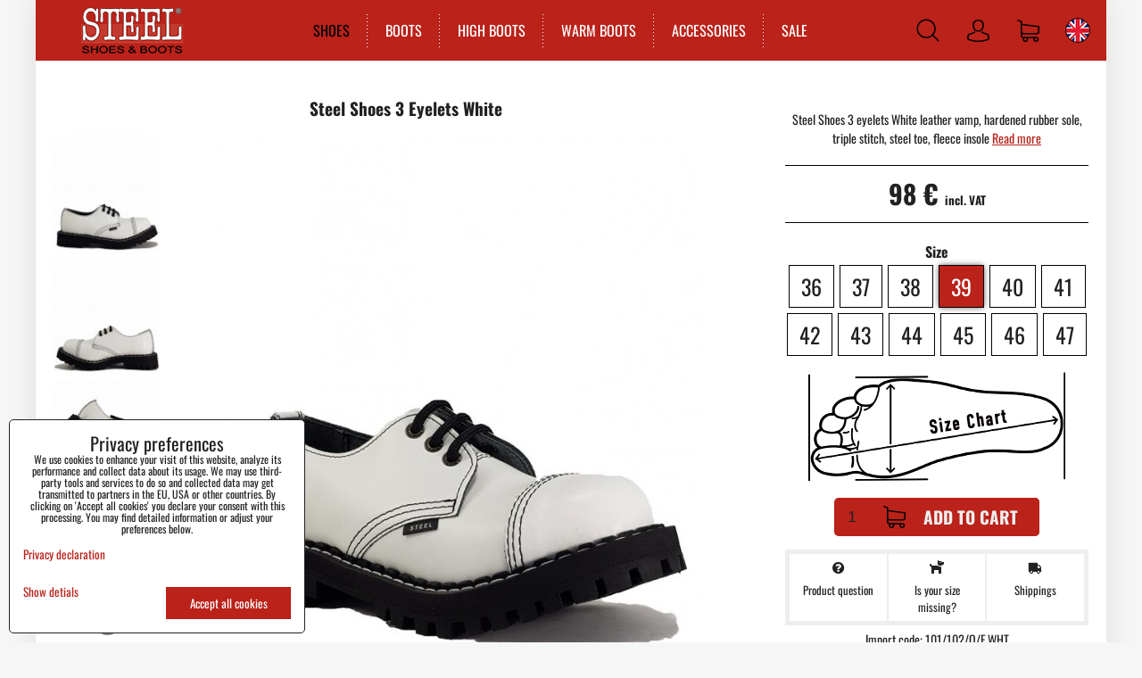

--- FILE ---
content_type: text/html; charset=UTF-8
request_url: https://www.steel-boots.com/p/301/steel-shoes-3-eyelets-white?variant%5B51%5D=233
body_size: 17057
content:
<!DOCTYPE html>
<html lang="en" class="no-js" data-lssid="4d0da8089b1f">
    <head>
        <meta charset="utf-8">
                <title>Steel Shoes 3 Eyelets White | STEEL Shoes&Boots</title>
                    <meta name="description" content="Pure white 3 eyelets Steel shoes with a steel toe leather upper and a screwed sole. Many young people choose them as wedding shoes.">
                <meta http-equiv="X-UA-Compatible" content="IE=edge,chrome=1">
	<meta name="MobileOptimized" content="width">
        <meta name="viewport" content="width=device-width,minimum-scale=1.0">
		 
<script data-privacy-group="script">
var FloxSettings = {
'cartItems': {},'cartProducts': {},'cartType': "slider",'loginType': "slider",'regformType': "slider",'langVer': "" 
}; 
 
</script>
<script data-privacy-group="script">
FloxSettings.img_size = { 'min': "50x50",'small': "120x120",'medium': "440x440",'large': "800x800",'max': "1600x1600",'product_antn': "440x440",'product_detail': "800x800" };
</script>
    <template id="privacy_iframe_info">
    <div class="floxIframeBlockedInfo" data-func-text="Functional" data-analytic-text="Analytical" data-ad-text="Marketing" data-nosnippet="1">
    <div class="floxIframeBlockedInfo__common">
        <div class="likeH3">External content is blocked by Privacy options</div>
        <p>Do you want to load external content?</p>
    </div>
    <div class="floxIframeBlockedInfo__youtube">
        <div class="likeH3">Youtube videos are blocked by Privacy options</div>
        <p>Do you want to load Youtube video?</p>
    </div>
    <div class="floxIframeBlockedInfo__buttons">
        <button class="button floxIframeBlockedInfo__once">Allow once</button>
        <button class="button floxIframeBlockedInfo__always" >Allow always - agree with cookie type: </button>
    </div>
    <a class="floxIframeBlockedLink__common" href=""><i class="fa fa-external-link"></i> Open content in a new window</a>
    <a class="floxIframeBlockedLink__youtube" href=""><i class="fa fa-external-link"></i> Open video in a new window</a>
</div>
</template>
<script type="text/javascript" data-privacy-group="script">
FloxSettings.options={},FloxSettings.options.MANDATORY=1,FloxSettings.options.FUNC=2,FloxSettings.options.ANALYTIC=4,FloxSettings.options.AD=8;
FloxSettings.options.fullConsent=15;FloxSettings.options.maxConsent=15;FloxSettings.options.consent=0,localStorage.getItem("floxConsent")&&(FloxSettings.options.consent=parseInt(localStorage.getItem("floxConsent")));FloxSettings.options.sync=1;FloxSettings.google_consent2_options={},FloxSettings.google_consent2_options.AD_DATA=1,FloxSettings.google_consent2_options.AD_PERSON=2;FloxSettings.google_consent2_options.consent=-1,localStorage.getItem("floxGoogleConsent2")&&(FloxSettings.google_consent2_options.consent=parseInt(localStorage.getItem("floxGoogleConsent2")));const privacyIsYoutubeUrl=function(e){return e.includes("youtube.com/embed")||e.includes("youtube-nocookie.com/embed")},privacyIsGMapsUrl=function(e){return e.includes("google.com/maps/embed")||/maps\.google\.[a-z]{2,3}\/maps/i.test(e)},privacyGetPrivacyGroup=function(e){var t="";if(e.getAttribute("data-privacy-group")?t=e.getAttribute("data-privacy-group"):e.closest("*[data-privacy-group]")&&(t=e.closest("*[data-privacy-group]").getAttribute("data-privacy-group")),"IFRAME"===e.tagName){let r=e.src||"";privacyIsYoutubeUrl(r)&&(e.setAttribute("data-privacy-group","func"),t="func"),privacyIsGMapsUrl(r)&&(e.setAttribute("data-privacy-group","func"),t="func")}return"regular"===t&&(t="script"),t},privacyBlockScriptNode=function(e){e.type="javascript/blocked";let t=function(r){"javascript/blocked"===e.getAttribute("type")&&r.preventDefault(),e.removeEventListener("beforescriptexecute",t)};e.addEventListener("beforescriptexecute",t)},privacyHandleScriptTag=function(e){let t=privacyGetPrivacyGroup(e);if(t){if("script"===t)return;"mandatory"===t||"func"===t&&FloxSettings.options.consent&FloxSettings.options.FUNC||"analytic"===t&&FloxSettings.options.consent&FloxSettings.options.ANALYTIC||"ad"===t&&FloxSettings.options.consent&FloxSettings.options.AD||privacyBlockScriptNode(e)}else FloxSettings.options.allow_unclassified||privacyBlockScriptNode(e)},privacyShowPlaceholder=function(e){let t=privacyGetPrivacyGroup(e);var r=document.querySelector("#privacy_iframe_info").content.cloneNode(!0),i=r.querySelector(".floxIframeBlockedInfo__always");i.textContent=i.textContent+r.firstElementChild.getAttribute("data-"+t+"-text"),r.firstElementChild.setAttribute("data-"+t,"1"),r.firstElementChild.removeAttribute("data-func-text"),r.firstElementChild.removeAttribute("data-analytic-text"),r.firstElementChild.removeAttribute("data-ad-text");let o=e.parentNode.classList.contains("blockYoutube");if(e.style.height){let a=e.style.height,c=e.style.width;e.setAttribute("data-privacy-style-height",a),r.firstElementChild.style.setProperty("--iframe-h",a),r.firstElementChild.style.setProperty("--iframe-w",c),e.style.height="0"}else if(e.getAttribute("height")){let n=e.getAttribute("height").replace("px",""),l=e.getAttribute("width").replace("px","");e.setAttribute("data-privacy-height",n),n.includes("%")?r.firstElementChild.style.setProperty("--iframe-h",n):r.firstElementChild.style.setProperty("--iframe-h",n+"px"),l.includes("%")?r.firstElementChild.style.setProperty("--iframe-w",l):r.firstElementChild.style.setProperty("--iframe-w",l+"px"),e.setAttribute("height",0)}else if(o&&e.parentNode.style.maxHeight){let s=e.parentNode.style.maxHeight,p=e.parentNode.style.maxWidth;r.firstElementChild.style.setProperty("--iframe-h",s),r.firstElementChild.style.setProperty("--iframe-w",p)}let u=e.getAttribute("data-privacy-src")||"";privacyIsYoutubeUrl(u)?(r.querySelector(".floxIframeBlockedInfo__common").remove(),r.querySelector(".floxIframeBlockedLink__common").remove(),r.querySelector(".floxIframeBlockedLink__youtube").setAttribute("href",u.replace("/embed/","/watch?v="))):u?(r.querySelector(".floxIframeBlockedInfo__youtube").remove(),r.querySelector(".floxIframeBlockedLink__youtube").remove(),r.querySelector(".floxIframeBlockedLink__common").setAttribute("href",u)):(r.querySelector(".floxIframeBlockedInfo__once").remove(),r.querySelector(".floxIframeBlockedInfo__youtube").remove(),r.querySelector(".floxIframeBlockedLink__youtube").remove(),r.querySelector(".floxIframeBlockedLink__common").remove(),r.querySelector(".floxIframeBlockedInfo__always").classList.add("floxIframeBlockedInfo__always--reload")),e.parentNode.insertBefore(r,e.nextSibling),o&&e.parentNode.classList.add("blockYoutube--blocked")},privacyHidePlaceholderIframe=function(e){var t=e.nextElementSibling;if(t&&t.classList.contains("floxIframeBlockedInfo")){let r=e.parentNode.classList.contains("blockYoutube");r&&e.parentNode.classList.remove("blockYoutube--blocked"),e.getAttribute("data-privacy-style-height")?e.style.height=e.getAttribute("data-privacy-style-height"):e.getAttribute("data-privacy-height")?e.setAttribute("height",e.getAttribute("data-privacy-height")):e.classList.contains("invisible")&&e.classList.remove("invisible"),t.remove()}},privacyBlockIframeNode=function(e){var t=e.src||"";""===t&&e.getAttribute("data-src")&&(t=e.getAttribute("data-src")),e.setAttribute("data-privacy-src",t),e.removeAttribute("src"),!e.classList.contains("floxNoPrivacyPlaceholder")&&(!e.style.width||parseInt(e.style.width)>200)&&(!e.getAttribute("width")||parseInt(e.getAttribute("width"))>200)&&(!e.style.height||parseInt(e.style.height)>200)&&(!e.getAttribute("height")||parseInt(e.getAttribute("height"))>200)&&(!e.style.display||"none"!==e.style.display)&&(!e.style.visibility||"hidden"!==e.style.visibility)&&privacyShowPlaceholder(e)},privacyHandleIframeTag=function(e){let t=privacyGetPrivacyGroup(e);if(t){if("script"===t||"mandatory"===t)return;if("func"===t&&FloxSettings.options.consent&FloxSettings.options.FUNC)return;if("analytic"===t&&FloxSettings.options.consent&FloxSettings.options.ANALYTIC||"ad"===t&&FloxSettings.options.consent&FloxSettings.options.AD)return;privacyBlockIframeNode(e)}else{if(FloxSettings.options.allow_unclassified)return;privacyBlockIframeNode(e)}},privacyHandleYoutubeGalleryItem=function(e){if(!(FloxSettings.options.consent&FloxSettings.options.FUNC)){var t=e.closest(".gallery").getAttribute("data-preview-height"),r=e.getElementsByTagName("img")[0],i=r.getAttribute("src").replace(t+"/"+t,"800/800");r.classList.contains("flox-lazy-load")&&(i=r.getAttribute("data-src").replace(t+"/"+t,"800/800")),e.setAttribute("data-href",e.getAttribute("href")),e.setAttribute("href",i),e.classList.replace("ytb","ytbNoConsent")}},privacyBlockPrivacyElementNode=function(e){e.classList.contains("floxPrivacyPlaceholder")?(privacyShowPlaceholder(e),e.classList.add("invisible")):e.style.display="none"},privacyHandlePrivacyElementNodes=function(e){let t=privacyGetPrivacyGroup(e);if(t){if("script"===t||"mandatory"===t)return;if("func"===t&&FloxSettings.options.consent&FloxSettings.options.FUNC)return;if("analytic"===t&&FloxSettings.options.consent&FloxSettings.options.ANALYTIC||"ad"===t&&FloxSettings.options.consent&FloxSettings.options.AD)return;privacyBlockPrivacyElementNode(e)}else{if(FloxSettings.options.allow_unclassified)return;privacyBlockPrivacyElementNode(e)}};function privacyLoadScriptAgain(e){var t=document.getElementsByTagName("head")[0],r=document.createElement("script");r.src=e.getAttribute("src"),t.appendChild(r),e.parentElement.removeChild(e)}function privacyExecuteScriptAgain(e){var t=document.getElementsByTagName("head")[0],r=document.createElement("script");r.textContent=e.textContent,t.appendChild(r),e.parentElement.removeChild(e)}function privacyEnableScripts(){document.querySelectorAll('script[type="javascript/blocked"]').forEach(e=>{let t=privacyGetPrivacyGroup(e);(FloxSettings.options.consent&FloxSettings.options.ANALYTIC&&t.includes("analytic")||FloxSettings.options.consent&FloxSettings.options.AD&&t.includes("ad")||FloxSettings.options.consent&FloxSettings.options.FUNC&&t.includes("func"))&&(e.getAttribute("src")?privacyLoadScriptAgain(e):privacyExecuteScriptAgain(e))})}function privacyEnableIframes(){document.querySelectorAll("iframe[data-privacy-src]").forEach(e=>{let t=privacyGetPrivacyGroup(e);if(!(FloxSettings.options.consent&FloxSettings.options.ANALYTIC&&t.includes("analytic")||FloxSettings.options.consent&FloxSettings.options.AD&&t.includes("ad")||FloxSettings.options.consent&FloxSettings.options.FUNC&&t.includes("func")))return;privacyHidePlaceholderIframe(e);let r=e.getAttribute("data-privacy-src");e.setAttribute("src",r),e.removeAttribute("data-privacy-src")})}function privacyEnableYoutubeGalleryItems(){FloxSettings.options.consent&FloxSettings.options.FUNC&&(document.querySelectorAll(".ytbNoConsent").forEach(e=>{e.setAttribute("href",e.getAttribute("data-href")),e.classList.replace("ytbNoConsent","ytb")}),"function"==typeof initGalleryPlugin&&initGalleryPlugin())}function privacyEnableBlockedContent(e,t){document.querySelectorAll(".floxCaptchaCont").length&&(e&FloxSettings.options.FUNC)!=(t&FloxSettings.options.FUNC)?window.location.reload():(privacyEnableScripts(),privacyEnableIframes(),privacyEnableYoutubeGalleryItems(),"function"==typeof FloxSettings.privacyEnableScriptsCustom&&FloxSettings.privacyEnableScriptsCustom())}
function privacyUpdateConsent(){ FloxSettings.ga4&&"function"==typeof gtag&&gtag("consent","update",{ad_storage:FloxSettings.options.consent&FloxSettings.options.AD?"granted":"denied",analytics_storage:FloxSettings.options.consent&FloxSettings.options.ANALYTIC?"granted":"denied",functionality_storage:FloxSettings.options.consent&FloxSettings.options.FUNC?"granted":"denied",personalization_storage:FloxSettings.options.consent&FloxSettings.options.FUNC?"granted":"denied",security_storage:FloxSettings.options.consent&FloxSettings.options.FUNC?"granted":"denied",ad_user_data:FloxSettings.google_consent2_options.consent>-1&&FloxSettings.google_consent2_options.consent&FloxSettings.google_consent2_options.AD_DATA?"granted":"denied",ad_personalization:FloxSettings.google_consent2_options.consent>-1&&FloxSettings.google_consent2_options.consent&FloxSettings.google_consent2_options.AD_PERSON?"granted":"denied"});FloxSettings.gtm&&(gtag("consent","update",{ad_storage:FloxSettings.options.consent&FloxSettings.options.AD?"granted":"denied",analytics_storage:FloxSettings.options.consent&FloxSettings.options.ANALYTIC?"granted":"denied",functionality_storage:FloxSettings.options.consent&FloxSettings.options.FUNC?"granted":"denied",personalization_storage:FloxSettings.options.consent&FloxSettings.options.FUNC?"granted":"denied",security_storage:FloxSettings.options.consent&FloxSettings.options.FUNC?"granted":"denied",ad_user_data:FloxSettings.google_consent2_options.consent>-1&&FloxSettings.google_consent2_options.consent&FloxSettings.google_consent2_options.AD_DATA?"granted":"denied",ad_personalization:FloxSettings.google_consent2_options.consent>-1&&FloxSettings.google_consent2_options.consent&FloxSettings.google_consent2_options.AD_PERSON?"granted":"denied"}),dataLayer.push({cookie_consent:{marketing:FloxSettings.options.consent&FloxSettings.options.AD?"granted":"denied",analytics:FloxSettings.options.consent&FloxSettings.options.ANALYTIC?"granted":"denied"},event:"cookie_consent"}));if(FloxSettings.sklik&&FloxSettings.sklik.active){var e={rtgId:FloxSettings.sklik.seznam_retargeting_id,consent:FloxSettings.options.consent&&FloxSettings.options.consent&FloxSettings.options.ANALYTIC?1:0};"category"===FloxSettings.sklik.pageType?(e.category=FloxSettings.sklik.category,e.pageType=FloxSettings.sklik.pageType):"offerdetail"===FloxSettings.sklik.pagetype&&(e.itemId=FloxSettings.sklik.itemId,e.pageType=FloxSettings.sklik.pageType),window.rc&&window.rc.retargetingHit&&window.rc.retargetingHit(e)}"function"==typeof loadCartFromLS&&"function"==typeof saveCartToLS&&(loadCartFromLS(),saveCartToLS());}
const observer=new MutationObserver(e=>{e.forEach(({addedNodes:e})=>{e.forEach(e=>{if(FloxSettings.options.consent!==FloxSettings.options.maxConsent){if(1===e.nodeType&&"SCRIPT"===e.tagName)return privacyHandleScriptTag(e);if(1===e.nodeType&&"IFRAME"===e.tagName)return privacyHandleIframeTag(e);if(1===e.nodeType&&"A"===e.tagName&&e.classList.contains("ytb"))return privacyHandleYoutubeGalleryItem(e);if(1===e.nodeType&&"SCRIPT"!==e.tagName&&"IFRAME"!==e.tagName&&e.classList.contains("floxPrivacyElement"))return privacyHandlePrivacyElementNodes(e)}1===e.nodeType&&(e.classList.contains("mainPrivacyModal")||e.classList.contains("mainPrivacyBar"))&&(FloxSettings.options.consent>0&&!FloxSettings.options.forceShow&&-1!==FloxSettings.google_consent2_options.consent?e.style.display="none":FloxSettings.options.consent>0&&-1===FloxSettings.google_consent2_options.consent?e.classList.add("hideBWConsentOptions"):-1!==FloxSettings.google_consent2_options.consent&&e.classList.add("hideGC2ConsentOptions"))})})});observer.observe(document.documentElement,{childList:!0,subtree:!0}),document.addEventListener("DOMContentLoaded",function(){observer.disconnect()});const createElementBackup=document.createElement;document.createElement=function(...e){if("script"!==e[0].toLowerCase())return createElementBackup.bind(document)(...e);let n=createElementBackup.bind(document)(...e);return n.setAttribute("data-privacy-group","script"),n};
</script>

<meta name="referrer" content="no-referrer-when-downgrade">


<link rel="canonical" href="https://www.steel-boots.com/p/301/steel-shoes-3-eyelets-white">
    

<meta property="og:title" content="Steel Shoes 3 Eyelets White | STEEL Shoes&amp;Boots">

<meta property="og:url" content="https://www.steel-boots.com/p/301/steel-shoes-3-eyelets-white">
<meta property="og:description" content="Pure white 3 eyelets Steel shoes with a steel toe leather upper and a screwed sole. Many young people choose them as wedding shoes.">

<meta name="twitter:card" content="summary_large_image">
<meta name="twitter:title" content="Steel Shoes 3 Eyelets White | STEEL Shoes&amp;Boots">
<meta name="twitter:description" content="Pure white 3 eyelets Steel shoes with a steel toe leather upper and a screwed sole. Many young people choose them as wedding shoes.">

    <meta property="og:locale" content="en_US">

        <meta property="og:type" content="product">
    <meta property="og:image" content="https://www.steel-boots.com/resize/e/1200/630/files/polobotky/3eyewhite/3eyewhite1.jpg">  
    <meta name="twitter:image" content="https://www.steel-boots.com/resize/e/1200/630/files/polobotky/3eyewhite/3eyewhite1.jpg">
    <link href="https://www.steel-boots.com/resize/e/440/440/files/polobotky/3eyewhite/3eyewhite1.jpg" rel="previewimage">
<script data-privacy-group="script" type="application/ld+json">
{
    "@context": "https://schema.org",
    "@type": "WebPage",
    "name": "Steel Shoes 3 Eyelets White | STEEL Shoes&amp;Boots",
    "description": "Pure white 3 eyelets Steel shoes with a steel toe leather upper and a screwed sole. Many young people choose them as wedding shoes.",
    "image": "https://www.steel-boots.com/resize/e/440/440/files/polobotky/3eyewhite/3eyewhite1.jpg"}
</script>
<link rel="alternate" type="application/rss+xml" title="RSS Feed for www.steel-boots.com" href="/e/rss/news">

<link rel="dns-prefetch" href="https://www.biznisweb.sk">
<link rel="preconnect" href="https://www.biznisweb.sk/" crossorigin>
<style type="text/css">
    

@font-face {
  font-family: 'Oswald';
  font-style: normal;
  font-display: swap;
  font-weight: 400;
  src: local(''),
       url('https://www.biznisweb.sk/templates/bw-fonts/oswald-v49-latin-ext_latin-regular.woff2') format('woff2'),
       url('https://www.biznisweb.sk/templates/bw-fonts/oswald-v49-latin-ext_latin-regular.woff') format('woff');
}


@font-face {
  font-family: 'Oswald';
  font-style: normal;
  font-display: swap;
  font-weight: 700;
  src: local(''),
       url('https://www.biznisweb.sk/templates/bw-fonts/oswald-v49-latin-ext_latin-700.woff2') format('woff2'),
       url('https://www.biznisweb.sk/templates/bw-fonts/oswald-v49-latin-ext_latin-700.woff') format('woff');
}
</style>

<link rel="preload" href="/erp-templates/skins/flat/universal/fonts/fontawesome-webfont.woff2" as="font" type="font/woff2" crossorigin>
<link href="/erp-templates/260119150457/universal.css" rel="stylesheet" type="text/css" media="all">  




  
<script data-privacy-group="regular">
    window.dataLayer = window.dataLayer || [];
    function gtag(){ dataLayer.push(arguments); }
    if(FloxSettings.options) {
        if(FloxSettings.options.consent) {
          gtag('consent', 'default', {
              'ad_storage': (FloxSettings.options.consent & FloxSettings.options.AD)?'granted':'denied',
              'analytics_storage': (FloxSettings.options.consent & FloxSettings.options.ANALYTIC)?'granted':'denied',
              'functionality_storage': (FloxSettings.options.consent & FloxSettings.options.FUNC)?'granted':'denied',
              'personalization_storage': (FloxSettings.options.consent & FloxSettings.options.FUNC)?'granted':'denied',
              'security_storage': (FloxSettings.options.consent & FloxSettings.options.FUNC)?'granted':'denied',
              'ad_user_data': ((FloxSettings.google_consent2_options.consent > -1) && FloxSettings.google_consent2_options.consent & FloxSettings.google_consent2_options.AD_DATA)?'granted':'denied',
              'ad_personalization': ((FloxSettings.google_consent2_options.consent > -1) && FloxSettings.google_consent2_options.consent & FloxSettings.google_consent2_options.AD_PERSON)?'granted':'denied'              
          });
          dataLayer.push({ 'cookie_consent': {
            'marketing': (FloxSettings.options.consent & FloxSettings.options.AD)?'granted':'denied',
            'analytics': (FloxSettings.options.consent & FloxSettings.options.ANALYTIC)?'granted':'denied'
          } });
        } else {
          gtag('consent', 'default', {
              'ad_storage': 'denied',
              'analytics_storage': 'denied',
              'functionality_storage': 'denied',
              'personalization_storage': 'denied',
              'security_storage': 'denied',
              'ad_user_data': 'denied',
              'ad_personalization': 'denied'
          });      
          dataLayer.push({ 'cookie_consent': {
            'marketing': 'denied',
            'analytics': 'denied'
            } 
          });    
        }    
    }
    
    dataLayer.push({
        'pageType' : 'product',
        'value': '81.67',
        'currency': 'EUR',
        'contentIds': ["301_233"]
            });
 
    FloxSettings.currency = 'EUR';
    FloxSettings.gtm = { 'init': true, 'container_id': 'GTM-WPJ3X3Z', 'page_type': 'product' };
    </script>

    <!-- Google Tag Manager HEAD -->
<script data-privacy-group="regular">(function(w,d,s,l,i){w[l]=w[l]||[];w[l].push({'gtm.start':
new Date().getTime(),event:'gtm.js'});var f=d.getElementsByTagName(s)[0],
j=d.createElement(s),dl=l!='dataLayer'?'&l='+l:'';j.async=true;j.src=
'//www.googletagmanager.com/gtm.js?id='+i+dl;f.parentNode.insertBefore(j,f);
})(window,document,'script','dataLayer','GTM-WPJ3X3Z');</script>
 
<script data-privacy-group="mandatory">
    FloxSettings.trackerData = {
                    'cartIds': []
            };
    </script>    <!-- Global site tag (gtag.js) - Google Analytics -->
    <script async src="https://www.googletagmanager.com/gtag/js?id=G-4Y0WK1JPWK" data-privacy-group="regular"></script>    
    <script data-privacy-group="regular">
        window.dataLayer = window.dataLayer || [];
        function gtag(){ dataLayer.push(arguments); }
        if(FloxSettings.options) {
          if(FloxSettings.options.consent) {
            gtag('consent', 'default', {
              'ad_storage': (FloxSettings.options.consent & FloxSettings.options.AD)?'granted':'denied',
              'analytics_storage': (FloxSettings.options.consent & FloxSettings.options.ANALYTIC)?'granted':'denied',
              'functionality_storage': (FloxSettings.options.consent & FloxSettings.options.FUNC)?'granted':'denied',
              'personalization_storage': (FloxSettings.options.consent & FloxSettings.options.FUNC)?'granted':'denied',
              'security_storage': (FloxSettings.options.consent & FloxSettings.options.FUNC)?'granted':'denied',
              'ad_user_data': ((FloxSettings.google_consent2_options.consent > -1) && FloxSettings.google_consent2_options.consent & FloxSettings.google_consent2_options.AD_DATA)?'granted':'denied',
              'ad_personalization': ((FloxSettings.google_consent2_options.consent > -1) && FloxSettings.google_consent2_options.consent & FloxSettings.google_consent2_options.AD_PERSON)?'granted':'denied',
              'wait_for_update': 500
            });  
          } else {
            gtag('consent', 'default', {
              'ad_storage': 'denied',
              'analytics_storage': 'denied',
              'functionality_storage': 'denied',
              'personalization_storage': 'denied',
              'security_storage': 'denied',
              'ad_user_data': 'denied',
              'ad_personalization': 'denied',
              'wait_for_update': 500
            });  
          }
        }
        gtag('js', new Date());
     
        gtag('set', { 'currency': 'EUR' }); 
      
    

    FloxSettings.ga4 = 1;
    FloxSettings.gtagID = 'G-4Y0WK1JPWK';
    gtag('config', 'G-4Y0WK1JPWK',{  'groups': 'ga4' });   

        gtag('config', 'AW-1015970119',{  'send_page_view': false, 'groups': 'ga4' });       
  
    </script>   
 
    <link rel="shortcut icon" href="/files/design/favsteelletter.png">
    <link rel="icon" href="/files/design/favsteelletter.png?refresh" type="image/x-icon">

		<link rel="stylesheet" href="/templates/style.css?v260119150457">
		<style type="text/css">
    

@font-face {
  font-family: 'Oswald';
  font-style: normal;
  font-display: swap;
  font-weight: 400;
  src: local(''),
       url('https://www.biznisweb.sk/templates/bw-fonts/oswald-v49-latin-ext_latin-regular.woff2') format('woff2'),
       url('https://www.biznisweb.sk/templates/bw-fonts/oswald-v49-latin-ext_latin-regular.woff') format('woff');
}


@font-face {
  font-family: 'Oswald';
  font-style: normal;
  font-display: swap;
  font-weight: 700;
  src: local(''),
       url('https://www.biznisweb.sk/templates/bw-fonts/oswald-v49-latin-ext_latin-700.woff2') format('woff2'),
       url('https://www.biznisweb.sk/templates/bw-fonts/oswald-v49-latin-ext_latin-700.woff') format('woff');
}
</style>

        </head>
<body class=" sizetable">
    <noscript class="noprint">
        <div id="noscript">
            Javascript is currently not supported/disabled by this browser. To see this page as it is meant to appear please use a Javascript enabled browser.
            <br>For help see <a href="https://www.enable-javascript.com/" target="_blank">Enable-Javascript.com</a>.
        </div>
    </noscript>
        <!-- Facebook Pixel Code -->
<script type="text/javascript" data-privacy-group="ad">
!function(f,b,e,v,n,t,s){
    if(f.fbq)return;n=f.fbq=function(){
        n.callMethod? n.callMethod.apply(n,arguments):n.queue.push(arguments)
    };
    if(!f._fbq)f._fbq=n;
    n.push=n;n.loaded=!0;n.version='2.0';n.queue=[];t=b.createElement(e);t.async=!0;
    t.src=v;s=b.getElementsByTagName(e)[0];s.parentNode.insertBefore(t,s)
}
(window,document,'script','//connect.facebook.net/en_US/fbevents.js');

    var time = Date.now(),
        eventTime = Math.floor(time / 1000),
        eventId = "PW" + time;   

    fbq('init', '1035545426569327');        
    //console.log('special FB init')
    fbq('track', 'PageView', { }, { 'eventID': eventId });
    FloxSettings.fb_conv = [];
 
    
    function getCookie(name) {
      var value = '; '+document.cookie;
      var parts = value.split('; '+name+'=');
      if (parts.length === 2) return parts.pop().split(';').shift();
      else return null;
    }    
    
    FloxSettings.fb_conv.push({ 
        "event_name": "PageView",
        "event_time": eventTime,
        "event_id": eventId, 
        "event_source_url": window.location.href,
        "action_source": "website",
        "user_data": {
            "fbp": getCookie('_fbp')
        }
    });
    
        
 FloxSettings.currency = 'EUR';FloxSettings.fbremarket = { 'init': true, 'apikey': '1035545426569327' };        
</script>
<!-- End Facebook Pixel Code -->

    <div class="oCont remodal-bg">
                <header class="logo_menu_middle noprint">
            <div class="iCont flex headermain">
	<button class="forMobile menuActivator hiconaction"><img src="/templates/img/menu.png" alt="Menu"><span class="sr-only">Menu</span></button>
	<div class="siteLogo">
		<a class="imglogo" href="/"><img src="/files/design/logo.png" template-warning="file not static!" alt="Logo"></a>	</div>
	<div class="mainmenu">
		     
                            
                
            <ul class="dropdown meinmenuitems">
                    <li class="menuItem submenuActive">
                <a class="menuLink select" href="/shoes"
                   >
                                            
                        SHOES
                                        </a>
                            </li>
                    <li class="menuItem ancestor">
                <a class="menuLink needsclick" href="/boots"
                   >
                                            
                        BOOTS
                        <i class="menuChevron fa fa-chevron-right"></i>                </a>
                                                                 
                            
                
            <ul class="submenu level1">
                    <li class="menuItem">
                <a class="menuLink" href="/boots/6-eyelets-boots"
                   >
                                            
                        6 Eyelets Boots
                                        </a>
                            </li>
                    <li class="menuItem">
                <a class="menuLink" href="/boots/8-eyelets-boots"
                   >
                                            
                        8 Eyelets Boots
                                        </a>
                            </li>
                    <li class="menuItem">
                <a class="menuLink" href="/boots/10-eyelets-boots"
                   >
                                            
                        10 Eyelets Boots
                                        </a>
                            </li>
                </ul>
       
                
                                                </li>
                    <li class="menuItem ancestor">
                <a class="menuLink needsclick" href="/high-boots"
                   >
                                            
                        HIGH BOOTS
                        <i class="menuChevron fa fa-chevron-right"></i>                </a>
                                                                 
                            
                
            <ul class="submenu level1">
                    <li class="menuItem">
                <a class="menuLink" href="/high-boots/15-eyelets-boots"
                   >
                                            
                        15 Eyelets Boots
                                        </a>
                            </li>
                    <li class="menuItem">
                <a class="menuLink" href="/high-boots/20-eyelets-boots"
                   >
                                            
                        20 Eyelets Boots
                                        </a>
                            </li>
                </ul>
       
                
                                                </li>
                    <li class="menuItem">
                <a class="menuLink" href="/warm-boots"
                   >
                                            
                        WARM BOOTS
                                        </a>
                            </li>
                    <li class="menuItem">
                <a class="menuLink" href="/accessories"
                   >
                                            
                        ACCESSORIES
                                        </a>
                            </li>
                    <li class="menuItem">
                <a class="menuLink" href="/sale"
                   >
                                            
                        SALE
                                        </a>
                            </li>
                </ul>
       

	</div>
	<div class="headeractions flex">
		<div class="hactioncont hsearchcont">
			<a href="/e/search" class="hiconaction searchActivator"><img src="/templates/img/search.png" alt="Search"></a>
			<div class="topsearchform">
				    <form action="/e/search" method="get" class="siteSearchForm">
        <div class="siteSearchCont">
            <label> 
                <span>Search</span>
                <input data-pages="Pages" data-products="Products" data-categories="Categories" data-news="News" data-brands="Producer"
                       class="siteSearchInput" id="small-search" 
                       placeholder="Search" name="word" type="text" value=""></label>
                <button type="submit"><span class="invisible">Search</span><i class="fa fa-search"></i></button>
        </div>
            </form>

			</div>
		</div>
		<div class="hactioncont hacccont">
			<a href="/e/login" class="hiconaction"><img src="/templates/img/acc.png" alt="Log in"><span class="sr-only">Log in</span></a>
<ul class="topAccPop">
            <li><a class="sliderLoginActivator" href="/e/login"><i class="fa fa-user"></i> Log in</a></li> 
                <li><a class="sliderRegisterActivator" href="/e/account/register"><i class="fa fa-user-plus"></i> Register</a></li>
    </ul>
		</div>
		<div class="hactioncont hcartcont">
			<a class="hiconaction smallcart sliderCartActivator" href="/e/cart/index"><img src="/templates/img/cart.png" alt="Shopping cart"><spam class="smallCartItems buttonCartInvisible invisible">0</spam></a>
		</div>
		<div class="hactioncont hflagscont">
			<div class="currentlang hiconaction noinvert"><img src="/templates/img/flags/en.png" alt="EN"></div>
<ul class="hflags">
					<li>
			<a href="https://www.steel-obuv.cz/p/301/:r" class="lang">
				<img src="/templates/img/flags/cz.png" alt="CZ">
			</a>
		</li>
							<li>
			<a href="https://www.steel-obuv.sk/p/301/:r" class="lang">
				<img src="/templates/img/flags/sk.png" alt="SK">
			</a>
		</li>
										<li>
			<a href="https://www.steel-stiefel.de/p/301/:r" class="lang">
				<img src="/templates/img/flags/de.png" alt="DE">
			</a>
		</li>
							<li>
			<a href="https://www.steel-bakancs.hu/p/301/:r" class="lang">
				<img src="/templates/img/flags/hu.png" alt="HU">
			</a>
		</li>
							<li>
			<a href="https://www.steel-bocanci.ro/p/301/:r" class="lang">
				<img src="/templates/img/flags/ro.png" alt="RO">
			</a>
		</li>
							<li>
			<a href="https://us.steel-boots.com/p/301/:r" class="lang">
				<img src="/templates/img/flags/us.png" alt="US">
			</a>
		</li>
							<li>
			<a href="https://www.steel-botas.es/p/301/:r" class="lang">
				<img src="/templates/img/flags/es.png" alt="ES">
			</a>
		</li>
			</ul>
		</div>
	</div>
</div>


            
        </header>
                            <div id="main" class="basic">
                <div class="iCont clear">
                    <div id="content" class="mainColumn">
        
 
                        

    
<div id="product-detail" class="boxNP" itemscope itemtype="https://schema.org/Product">
    
    <article class="product boxRow">
            <form class="productForm" data-product-id="301" data-lang-id="4" data-currency-id="3" action="/e/cart/add" method="post">
    <div class="column2detail clear">
        <div class="detailLeftCol">
                <h1 itemprop="name" class="detailTitle">Steel Shoes 3 Eyelets White</h1>
                                <div class="detailImage wGallery clear">
                    <a class="linkImage productGalleryLink" href="/resize/e/1200/1200/files/polobotky/3eyewhite/3eyewhite1.jpg" title="Steel Shoes 3 Eyelets White" target="_blank">
                        <img id="product-image" src="/resize/e/600/600/files/polobotky/3eyewhite/3eyewhite1.jpg" data-width="600" data-height="600" alt="Steel Shoes 3 Eyelets White" title="Steel Shoes 3 Eyelets White" itemprop="image">
                    </a>
											<div class="rotatinggallery">
							    <div data-preview-height="140" class="gallery columns1 clear">
                    <figure class="boxNP galleryItem" itemscope itemtype="https://schema.org/ImageObject">
                            
        <a id="gi-p301-270" 
           class="linkImage productGalleryLink" data-height="140" 
           href="/resize/e/1200/1200/files/polobotky/3eyewhite/3eyewhite2.jpg" title="Steel Shoes 3 Eyelets White" data-title="Steel Shoes 3 Eyelets White" itemprop="contentURL">
                         
            
            
<noscript>
    <img src="/resize/e/140/140/files/polobotky/3eyewhite/3eyewhite2.jpg" 
         alt="Steel Shoes 3 Eyelets White"
        title="Steel Shoes 3 Eyelets White"              itemprop="thumbnailUrl"        >        
</noscript>
<img src="/erp-templates/skins/flat/universal/img/loading.svg"
     data-src="/resize/e/140/140/files/polobotky/3eyewhite/3eyewhite2.jpg" 
     alt="Steel Shoes 3 Eyelets White"
     title="Steel Shoes 3 Eyelets White"     class="flox-lazy-load"      itemprop="thumbnailUrl"          >

                                                          <meta itemprop="url" content="https://www.steel-boots.com/p/301/steel-shoes-3-eyelets-white#gi-p301-270">
                                     </a>
                <figcaption class="galleryItemTitle" itemprop="name">Steel Shoes 3 Eyelets White</figcaption></figure>
                    <figure class="boxNP galleryItem" itemscope itemtype="https://schema.org/ImageObject">
                            
        <a id="gi-p301-271" 
           class="linkImage productGalleryLink" data-height="140" 
           href="/resize/e/1200/1200/files/polobotky/3eyewhite/3eyewhite3.jpg" title="Steel Shoes 3 Eyelets White" data-title="Steel Shoes 3 Eyelets White" itemprop="contentURL">
                         
            
            
<noscript>
    <img src="/resize/e/140/140/files/polobotky/3eyewhite/3eyewhite3.jpg" 
         alt="Steel Shoes 3 Eyelets White"
        title="Steel Shoes 3 Eyelets White"              itemprop="thumbnailUrl"        >        
</noscript>
<img src="/erp-templates/skins/flat/universal/img/loading.svg"
     data-src="/resize/e/140/140/files/polobotky/3eyewhite/3eyewhite3.jpg" 
     alt="Steel Shoes 3 Eyelets White"
     title="Steel Shoes 3 Eyelets White"     class="flox-lazy-load"      itemprop="thumbnailUrl"          >

                                                          <meta itemprop="url" content="https://www.steel-boots.com/p/301/steel-shoes-3-eyelets-white#gi-p301-271">
                                     </a>
                <figcaption class="galleryItemTitle" itemprop="name">Steel Shoes 3 Eyelets White</figcaption></figure>
                    <figure class="boxNP galleryItem" itemscope itemtype="https://schema.org/ImageObject">
                            
        <a id="gi-p301-272" 
           class="linkImage productGalleryLink" data-height="140" 
           href="/resize/e/1200/1200/files/polobotky/3eyewhite/3eyewhite4.jpg" title="Steel Shoes 3 Eyelets White" data-title="Steel Shoes 3 Eyelets White" itemprop="contentURL">
                         
            
            
<noscript>
    <img src="/resize/e/140/140/files/polobotky/3eyewhite/3eyewhite4.jpg" 
         alt="Steel Shoes 3 Eyelets White"
        title="Steel Shoes 3 Eyelets White"              itemprop="thumbnailUrl"        >        
</noscript>
<img src="/erp-templates/skins/flat/universal/img/loading.svg"
     data-src="/resize/e/140/140/files/polobotky/3eyewhite/3eyewhite4.jpg" 
     alt="Steel Shoes 3 Eyelets White"
     title="Steel Shoes 3 Eyelets White"     class="flox-lazy-load"      itemprop="thumbnailUrl"          >

                                                          <meta itemprop="url" content="https://www.steel-boots.com/p/301/steel-shoes-3-eyelets-white#gi-p301-272">
                                     </a>
                <figcaption class="galleryItemTitle" itemprop="name">Steel Shoes 3 Eyelets White</figcaption></figure>
                    <figure class="boxNP galleryItem" itemscope itemtype="https://schema.org/ImageObject">
                            
        <a id="gi-p301-273" 
           class="linkImage productGalleryLink" data-height="140" 
           href="/resize/e/1200/1200/files/polobotky/3eyewhite/3eyewhite5.jpg" title="Steel Shoes 3 Eyelets White" data-title="Steel Shoes 3 Eyelets White" itemprop="contentURL">
                         
            
            
<noscript>
    <img src="/resize/e/140/140/files/polobotky/3eyewhite/3eyewhite5.jpg" 
         alt="Steel Shoes 3 Eyelets White"
        title="Steel Shoes 3 Eyelets White"              itemprop="thumbnailUrl"        >        
</noscript>
<img src="/erp-templates/skins/flat/universal/img/loading.svg"
     data-src="/resize/e/140/140/files/polobotky/3eyewhite/3eyewhite5.jpg" 
     alt="Steel Shoes 3 Eyelets White"
     title="Steel Shoes 3 Eyelets White"     class="flox-lazy-load"      itemprop="thumbnailUrl"          >

                                                          <meta itemprop="url" content="https://www.steel-boots.com/p/301/steel-shoes-3-eyelets-white#gi-p301-273">
                                     </a>
                <figcaption class="galleryItemTitle" itemprop="name">Steel Shoes 3 Eyelets White</figcaption></figure>
                    <figure class="boxNP galleryItem" itemscope itemtype="https://schema.org/ImageObject">
                        <a class="linkImage ytb productGalleryLink"
                id="gi-p301-689" 
               href="https://www.youtube.com/watch?v=8PtmuIZf0aM" itemprop="contentURL">
                
            
<noscript>
    <img src="/resize/ers/140/140/img.youtube.com/vi/8PtmuIZf0aM/0.jpg" 
         alt="youtube video"
        title="Steel Shoes 3 Eyelets White"              itemprop="thumbnailUrl"        >        
</noscript>
<img src="/erp-templates/skins/flat/universal/img/loading.svg"
     data-src="/resize/ers/140/140/img.youtube.com/vi/8PtmuIZf0aM/0.jpg" 
     alt="youtube video"
     title="Steel Shoes 3 Eyelets White"     class="flox-lazy-load"      itemprop="thumbnailUrl"          >
                      
            </a>
                <figcaption class="galleryItemTitle" itemprop="name">Steel Shoes 3 Eyelets White</figcaption></figure>
            </div>
 
						</div>
					                </div>
                                                        </div>
        <div class="detailRightCol">
            
            

			            <div class="detailShort clear">
				<p itemprop="description">Steel Shoes 3 eyelets White leather vamp, hardened rubber sole, triple stitch, steel toe, fleece insole <span class="movetolong">Read more</span></p>
            </div>
			                        <div class="detailInfo clear detailPriceInfo">
                 
    
<div itemprop="offers" itemscope itemtype="https://schema.org/Offer">
            <link itemprop="itemCondition" href="https://schema.org/OfferItemCondition"
              content="https://schema.org/NewCondition">
                <link itemprop="availability" href="https://schema.org/InStock">
        <meta itemprop="url" content="https://www.steel-boots.com/p/301/steel-shoes-3-eyelets-white">
                            <meta itemprop="priceValidUntil" content="2027-01-31">
                        <p class="price" itemprop="price" content="98">
                    <span class="priceTaxValueNumber">
        98 €    </span>
    <span class="dph">incl. VAT</span>

                <span itemprop="priceCurrency" content="EUR"></span>
            </p>
            </div>
<p class="priceDiscount hasDiscount invisible">
            <span class="tt"><span class="beforeDiscountTaxValue">98 €</span> <span class="vatText">incl. VAT</span></span>
            <span>Discount 
                                        <span class="discountTaxValue">0 €</span>
                            
        </span>
</p>

    <div class="quantDiscountsCont invisible" data-incr="1" data-main-unit="" data-sale-unit="Pair(s)">    
        <h3>Quantity discounts</h3>
        <div class="quantDiscounts">
            <p class="formatkeyCont unitPrice detailQD invisible">
                <span class="QD_text">                
                    <span class="formatkey_number"></span> 
                                                                        Pair(s)
                                                                <span class="QD_more"> and more</span>
                </span>
                <span class="QD_price_cont">
                    <span class="formatkey QD_price"></span>
            /Pair(s)</span>
            </p>
         
                                                
            
                </div>
    </div>

            </div>
            
                                <input type="hidden" name="product_id" value="301">
                																																																																														<div data-needvals="0" class="needSelectVariant disabled">Select variant</div>
																<div class="productVariants boxSimple noprint">
            <p class="productVariantCont">
                                                                    
                
                <span class="productVariant radioVariant">
                    <span class="productVariantTitle">Size</span>
                    <span class="productVariantValues">
                                                                    <label class="galleryItem">
                            <input class="productVariantValue"  data-id="variant-51" 
                                      name="variant[51]" value="230" 
                                      type="radio" title="36"
                                      > 
							                            <span>36</span>
                                                    </label>
                                            <label class="galleryItem">
                            <input class="productVariantValue"  data-id="variant-51" 
                                      name="variant[51]" value="231" 
                                      type="radio" title="37"
                                      > 
							                            <span>37</span>
                                                    </label>
                                            <label class="galleryItem">
                            <input class="productVariantValue"  data-id="variant-51" 
                                      name="variant[51]" value="232" 
                                      type="radio" title="38"
                                      > 
							                            <span>38</span>
                                                    </label>
                                            <label class="galleryItem">
                            <input class="productVariantValue"  data-id="variant-51" 
                                      name="variant[51]" value="233" 
                                      type="radio" title="39"
                                       checked="checked"> 
							                            <span>39</span>
                                                    </label>
                                            <label class="galleryItem">
                            <input class="productVariantValue"  data-id="variant-51" 
                                      name="variant[51]" value="234" 
                                      type="radio" title="40"
                                      > 
							                            <span>40</span>
                                                    </label>
                                            <label class="galleryItem">
                            <input class="productVariantValue"  data-id="variant-51" 
                                      name="variant[51]" value="235" 
                                      type="radio" title="41"
                                      > 
							                            <span>41</span>
                                                    </label>
                                            <label class="galleryItem">
                            <input class="productVariantValue"  data-id="variant-51" 
                                      name="variant[51]" value="236" 
                                      type="radio" title="42"
                                      > 
							                            <span>42</span>
                                                    </label>
                                            <label class="galleryItem">
                            <input class="productVariantValue"  data-id="variant-51" 
                                      name="variant[51]" value="237" 
                                      type="radio" title="43"
                                      > 
							                            <span>43</span>
                                                    </label>
                                            <label class="galleryItem">
                            <input class="productVariantValue"  data-id="variant-51" 
                                      name="variant[51]" value="238" 
                                      type="radio" title="44"
                                      > 
							                            <span>44</span>
                                                    </label>
                                            <label class="galleryItem">
                            <input class="productVariantValue"  data-id="variant-51" 
                                      name="variant[51]" value="239" 
                                      type="radio" title="45"
                                      > 
							                            <span>45</span>
                                                    </label>
                                            <label class="galleryItem">
                            <input class="productVariantValue"  data-id="variant-51" 
                                      name="variant[51]" value="240" 
                                      type="radio" title="46"
                                      > 
							                            <span>46</span>
                                                    </label>
                                            <label class="galleryItem">
                            <input class="productVariantValue"  data-id="variant-51" 
                                      name="variant[51]" value="241" 
                                      type="radio" title="47"
                                      > 
							                            <span>47</span>
                                                    </label>
                      
                
                    </span>
                </span>
                            </p>
     
</div>

					                
			    

		<div class="sizetabletriggercont">
		<a href="#sizetable" class="sizeTableTrigger"><img src="/templates/img/sizes-en.png"></a>
	</div>
	    <div class="productCartContainer">
                            <div class="valErrors"></div>
            <div id="cart-allowed" class="detailInfo noprint">
                <div class="detailCartInfo">
                                            <label>
                            <input name="qty" type="text" class="textInput" value="1">
                        </label>
                        <button type="submit"><img src="/templates/img/cart.png"> Add to Cart</button>
																<div class="chooseFirstTooltip">Select variant</div>
					                </div>
            </div>
        
        <div class="productActions floxListPageCont">
    <p class="productActionCont productQuestionButton">
        <a class="productActionLink" href="#question">
            <i class="fa fa-question-circle"></i>
            <span class="productActionText">Product question</span>
        </a>
    </p>
    <div class="productActionCont myWatchdogsJS productWatchdog"
         data-error-del="Unable to remove watchdog, please try again later." 
         data-confirm-del="Are you sure you want to delete watchdog?" 
         data-error-add="Unable to add a new watchdog, please try again later."
         data-error-validate-add="You have to select at least one watchdog rule to continue."
         data-error-no-variants="You have to select product variant before you can add a new watchdog.">
        <a class="productActionLink productActionLinkWatchdog addWatchdog" href="">
            <span class="">
                <svg aria-hidden="true" focusable="false" data-prefix="fas" data-icon="dog" class="svg-inline--fa fa-dog fa-w-18" role="img" xmlns="http://www.w3.org/2000/svg" viewBox="0 0 576 512"><path fill="currentColor" d="M298.06,224,448,277.55V496a16,16,0,0,1-16,16H368a16,16,0,0,1-16-16V384H192V496a16,16,0,0,1-16,16H112a16,16,0,0,1-16-16V282.09C58.84,268.84,32,233.66,32,192a32,32,0,0,1,64,0,32.06,32.06,0,0,0,32,32ZM544,112v32a64,64,0,0,1-64,64H448v35.58L320,197.87V48c0-14.25,17.22-21.39,27.31-11.31L374.59,64h53.63c10.91,0,23.75,7.92,28.62,17.69L464,96h64A16,16,0,0,1,544,112Zm-112,0a16,16,0,1,0-16,16A16,16,0,0,0,432,112Z"></path></svg>
            </span>
            <span class="productActionText">Is your size missing?</span>
        </a>
                    <div class="productWatchdogAddModal floxCSSModal">
                <div class="floxCSSModalContent">
                    <h3 class="floxCSSModalTitle">You need to login first</h3>
                    <div class="floxCSSModalSimpleContent">
                                                    <ul class="buttons">
                                                                    <li class="buttonContainer">
                                        <a class="button buttonLog sliderLoginActivator" href="/e/login">Log in</a>
                                    </li>
                                                                                                    <li class="buttonContainer">
                                        <a class="button buttonAcc sliderRegisterActivator" href="/e/account/register">Sign up</a>
                                    </li>
                                                            </ul>
                                            </div>
                    <a href="" class="floxCSSModalClose floxCSSModalCloseX"><i class="fa fa-times"></i> <span class="sr-only">Close</span></a>
                </div>
            </div>
            </div>
            <div class="productActionCont productActionCont--shipping">
        <a class="productActionLink productActionLinkShippingsLink" href="">
            <i class="fa fa-truck fa-flip-horizontal"></i>
            <span class="productActionText">Shippings</span>
        </a>
        <div class="floxCSSModal--product-shipping floxCSSModal">
            <div class="floxCSSModalContent">
                <div class="floxCSSModalSimpleContent">
                                            <section class="blockText shippingsTableCont">
                            <div class="userHTMLContent">
                                <h2>Shippings</h2>
                                <p>Delivery options for this product. Adding another product to your shopping cart may change the delivery options.</p>                            
                                                                <table class="shippingsTable shippingsTable--available">
                                    <tbody> 
                                                                                                                     

                                        <tr class="shippingsTableItem shippingsTableItem--18">
                                            <td>
                                                                                                                                                        
    <i class="navIcon fa fa-truck fa-fw imgIcon50"></i>
                            
                                                                                                       
                                            </td> 
                                            <td>
                                                <h4><strong>Courier EU</strong></h4> 
                                                <p class="shippingsTableItemDelivery shippingsTableItemDelivery--hidden" data-title="Latest delivery date: ">
                                                    <span class="shippingsTableItemDeliveryDate"
                                                          data-title="Order deadline:">
                                                                                                                
                                                    </span>                    
                                                </p>
                                                                                                    <p>Delivery to address by courier / 5-7 days</p>
                                                 
                                            </td> 
                                            <td><strong class="shippingsTableItemPrice" data-free="Free">
                                                                                                    15,90 €                                                                                            </strong></td> 
                                        </tr> 
                                                                                                                     

                                        <tr class="shippingsTableItem shippingsTableItem--19">
                                            <td>
                                                                                                                                                        
    <i class="navIcon fa fa-plane fa-fw imgIcon50"></i>
                            
                                                                                                       
                                            </td> 
                                            <td>
                                                <h4><strong>DHL EU</strong></h4> 
                                                <p class="shippingsTableItemDelivery shippingsTableItemDelivery--hidden" data-title="Latest delivery date: ">
                                                    <span class="shippingsTableItemDeliveryDate"
                                                          data-title="Order deadline:">
                                                                                                                
                                                    </span>                    
                                                </p>
                                                                                                    <p>DHL Express / 3-4 days</p>
                                                 
                                            </td> 
                                            <td><strong class="shippingsTableItemPrice" data-free="Free">
                                                                                                    35 €                                                                                            </strong></td> 
                                        </tr> 
                                                                                                                     

                                        <tr class="shippingsTableItem shippingsTableItem--20">
                                            <td>
                                                                                                                                                        
    <i class="navIcon fa fa-plane fa-fw imgIcon50"></i>
                            
                                                                                                       
                                            </td> 
                                            <td>
                                                <h4><strong>DHL World </strong></h4> 
                                                <p class="shippingsTableItemDelivery shippingsTableItemDelivery--hidden" data-title="Latest delivery date: ">
                                                    <span class="shippingsTableItemDeliveryDate"
                                                          data-title="Order deadline:">
                                                                                                                
                                                    </span>                    
                                                </p>
                                                                                                    <p>DHL Express / 3-6 days (not for Russia) 1-2 pairs</p>
                                                 
                                            </td> 
                                            <td><strong class="shippingsTableItemPrice" data-free="Free">
                                                                                                    59 €                                                                                            </strong></td> 
                                        </tr> 
                                                                                                                     

                                        <tr class="shippingsTableItem shippingsTableItem--36">
                                            <td>
                                                                                                                                                        
    <i class="navIcon fa fa-plane fa-fw imgIcon50"></i>
                            
                                                                                                       
                                            </td> 
                                            <td>
                                                <h4><strong>DHL UK</strong></h4> 
                                                <p class="shippingsTableItemDelivery shippingsTableItemDelivery--hidden" data-title="Latest delivery date: ">
                                                    <span class="shippingsTableItemDeliveryDate"
                                                          data-title="Order deadline:">
                                                                                                                
                                                    </span>                    
                                                </p>
                                                                                                    <p>DHL special UK 3-5 days</p>
                                                 
                                            </td> 
                                            <td><strong class="shippingsTableItemPrice" data-free="Free">
                                                                                                    44 €                                                                                            </strong></td> 
                                        </tr> 
                                                                        </tbody> 
                                </table>
                                <template class="shippingsTableItemTemplate">
                                    <tr class="_t-item shippingsTableItem">
                                        <td>
                                            <i class="_t-icon navIcon navIconImg navIconBWSet fa fa-fw" data-img-size="50">
                                                <img src="" alt="Icon">
                                            </i>
                                        </td> 
                                        <td>
                                            <h4><strong class="_t-name"></strong></h4> 
                                            <p class="_t-item-delivery shippingsTableItemDelivery" data-title="Latest delivery date:">
                                                <span class="shippingsTableItemDeliveryDate" data-title="Order deadline:" title="Order deadline: "></span>                    
                                            </p>
                                            <p class="_t-note">DHL special UK 3-5 days</p>
                                        </td> 
                                        <td><strong class="_t-price shippingsTableItemPrice" data-free="Free"></strong></td> 
                                    </tr>                                     
                                </template>
                            </div>
                        </section>
                                    </div>
                <a href="" class="floxCSSModalClose floxCSSModalCloseX"><i class="fa fa-times"></i> <span class="sr-only">Close</span></a>
            </div>
        </div>
    </div>
         
</div>


                                    
                            
                    
                                                        <p class="boxSimple" id="product-import-code">
                        Import code: 101/102/O/F.WHT
                    </p>
                            		            <p class="boxSimple" id="warehouse-status-cont">
                Availability:
                <span id="warehouse-status"                        style="color:#007000">
                                            In Stock
                                    </span>
                                <span id="warehouse-delivery-info" class="invisible" data-title="Order deadline: " title="Order deadline: ">
                    <br><i class="fa fa-truck"></i> Delivery date: <span id="warehouse-dd"></span>
                </span>
            </p>
                    <p class="boxSimple">Producer:
                                    <span itemprop="manufacturer">STEEL</span>
                                <meta itemprop="brand" content="STEEL">
            </p>
				                        <div id="box-id-indetail" class="pagebox">
                                                            <div  id="block-1372" class="blockText box blockTextRight">
                                <div class="userHTMLContent">
        
    <p style="text-align: center;">Return Change up to 30 days</p>
</div>
                 
</div>

                             
            </div> 
    
    </div>
        </div>
    </div>
</form>


        </article>
            <div class="productMoreCategory">
        <h3>More from category</h3>
        <ul>
                    <li><a href="/c/steel-shoes-3-eyelets">Steel Shoes 3 Eyelets</a></li>
                </ul>
    </div>
        
    
<div class="floxTabsCont" id="tabs">
    <ul class="floxTabs">
				<li class="floxTabsItem dlongtab active">
            <a href="#dlong"><span>Product Description</span></a>
        </li>
						<li class="floxTabsItem sizetab ">
            <a href="#sizetable"><span>Size Chart</span></a>
        </li>
		                            <li class="floxTabsItem">
                <a href="#discussion"><span>Discussion (0)</span></a>
            </li>
                            <li class="floxTabsItem">
                <a href="#question"><span>Product question</span></a>
            </li>
            </ul>
        <section class="floxTabsContent active clear" id="dlong">
		<div class="userHTMLContent productDescritionLong">
        
    <p><img title="" src="/files/popisskicascrew/en/skicapopis3eyeen.jpg" alt="steel" /></p>
<p>Steel Shoes 3 eyelets White, leather vamp, hardened rubber sole, triple stitch, steel toe, fleece insole, The shoe height is 10,3 cm, the sole height at the heel is 3,72 cm, the sole height at the toe is 2,41 cm</p>
<p>- underground shoes style</p>
<p>- punk shoes unisex</p>
<p>- rock metal solution </p>
<p>- ranger shoes online</p>
</div>
    </section>
            <section class="floxTabsContent clear " id="sizetable">
		                        <div id="box-id-sizetable" class="pagebox">
                                                            <div  id="block-1366" class="blockText box blockTextRight">
                                <div class="userHTMLContent">
        
    <p style="text-align: center;"><img title="" src="/files/velkostnatabulkageneral.jpg" alt="sizes" /></p>
</div>
                 
</div>

                             
            </div> 
    
    </section>
                    <section class="floxTabsContent clear" id="discussion">
            <div class="productComments">
        <div class="productCommentsList">
                    <div id="comment-form" class="boxSimple commentForm">
    <h2 data-standard-text="New comment" data-answer-text="Answer to">New comment</h2>
    <div id="comment-form-p301" class="commentForm noprint">
    <form action="/p/addcomment/301" method="post">
                
        <div class="valErrors boxSimple"></div>

        <input type="hidden" id="reply-on" name="reply_on" value="">
        <fieldset class="fieldset fieldsetNewline">
            
            <label class="inputLabel
               labelNewline              ">
    <span class="labelText invisible">
        Title:    </span>
            <input class="asd textInput" type="text" name="title" 
               maxlength="255" size="15" 
               value="" placeholder="Title "
               >
                <span class="toolTip">
        <span class="toolTipText">Title</span>
            </span>            
</label>                
            <label class="inputLabel
                            ">
    <span class="labelText invisible">
        Name:<span class="asterix">*</span>    </span>
            <input class="asd textInput" type="text" name="name" 
               maxlength="255" size="15" 
               value="" placeholder="Name *"
               >
                <span class="toolTip">
        <span class="toolTipText">Name</span>
            </span>            
</label>                
            <label class="textareaLabel
               labelNewline              ">
    <span class="labelText invisible">
        Comment:<span class="asterix">*</span>    </span>
            <textarea class="textareaInput" cols="30" rows="4"  name="comment" 
                  placeholder="Comment *"></textarea>        
        <span class="toolTip">
        <span class="toolTipText">Comment</span>
            </span>            
</label> 
        </fieldset>
        
                        <div class="floxCaptchaCont secureimageCaptchaModal floxCSSModal">
        <div class="floxCSSModalContent">
            <h3 class="floxCSSModalTitle">Captcha</h3>
            <div class="floxCSSModalSimpleContent">                
                <img id="p-301" src="/e/humantify.png" alt="i" />
                <div class="newsletterCapCode">
                    <input type="text" name="si" size="10" maxlength="6" />
                    <a href="#" onclick="document.getElementById('p-301').src = '/e/humantify/' + Math.random(); return false"><i class="fa fa-refresh" aria-hidden="true"></i> Image</a>
                </div>
                <button class="button invisible">Submit</button>
            </div>
            <a href="" class="floxCSSModalClose floxCSSModalCloseX"><i class="fa fa-times"></i> <span class="invisible">Close</span></a>                                    
        </div>
    </div>    


                        
        
        <label class="invisible">
            Captcha:
            <input type="text" name="captcha" maxlength="10" value="">
        </label>
        <p class="boxSimple clear sameHeightContainer vertCentered">
            <span class="collumn50 lefted"><span class="asterix">*</span> (Required)</span>
            <span class="collumn50 righted"><button class="submit" type="submit" name="btnSubmit">Submit</button></span>
        </p>   
     </form>
</div>
</div>
        </div>
    <template class="commentsTemplate">
        <article class="_t-comment clear comment">
            <div class="commentTitle clear">
                <h3 class="_t-comment-title"></h3>
                <img class="_t-comment-lang right" src="/erp/images/flags/flat/24/SK.png" alt="">           
            </div>
            <p class="commentTextInfo clear">
                <span class="_t-comment-author commentAuthor"></span><span class="_t-comment-author-comma">,</span>
                <span class="_t-comment-time commentTime"></span>
            </p>
            <p class="_t-comment-text commentText clear"></p>
            <div class="commentFoot clear">     
                            </div>
        </article>
        <a href="#" class="_t-comment-replies productCommentsLoadSubtree"><span>Show more replies</span></a>            
    </template>    
</div>
        </section>
                <section class="floxTabsContent clear" id="question">
            <h2>New product question</h2>
<form action="/p/addquestion/301" method="post" class="productQuestion">
    <div class="valErrors boxSimple"></div>
    
    <input type="hidden" name="product_id" value="301">
    <fieldset class="fieldset fieldsetNewline">
            <div class="valErrors boxSimple"></div>
                          
            <label class="inputLabel
               labelNewline              ">
    <span class="labelText invisible">
        Name:<span class="asterix">*</span>    </span>
            <input class="asd textInput" type="text" name="name" 
               maxlength="255" size="30" 
               value="" placeholder="Name *"
               >
                <span class="toolTip">
        <span class="toolTipText">Name</span>
            </span>            
</label>
            <label class="inputLabel
                            ">
    <span class="labelText invisible">
        Your email:<span class="asterix">*</span>    </span>
            <input class="asd textInput" type="email" name="email" 
               maxlength="255" size="30" 
               value="" placeholder="Your email *"
               >
                <span class="toolTip">
        <span class="toolTipText">Your email</span>
            </span>            
</label>
            <label class="textareaLabel
               labelNewline              ">
    <span class="labelText invisible">
        Your question about product:    </span>
            <textarea class="textareaInput" cols="30" rows="4"  name="question" 
                  placeholder="Your question about product "></textarea>        
        <span class="toolTip">
        <span class="toolTipText">Your question about product</span>
            </span>            
</label>                      
    </fieldset>
    
        <div class="floxCaptchaCont secureimageCaptchaModal floxCSSModal">
        <div class="floxCSSModalContent">
            <h3 class="floxCSSModalTitle">Captcha</h3>
            <div class="floxCSSModalSimpleContent">                
                <img id="product_questions" src="/e/humantify.png" alt="i" />
                <div class="newsletterCapCode">
                    <input type="text" name="si" size="10" maxlength="6" />
                    <a href="#" onclick="document.getElementById('product_questions').src = '/e/humantify/' + Math.random(); return false"><i class="fa fa-refresh" aria-hidden="true"></i> Image</a>
                </div>
                <button class="button invisible">Submit</button>
            </div>
            <a href="" class="floxCSSModalClose floxCSSModalCloseX"><i class="fa fa-times"></i> <span class="invisible">Close</span></a>                                    
        </div>
    </div>    

          
    <label class="invisible">
        Captcha:
        <input type="text" name="captcha" maxlength="10" value="">
    </label>
    <p class="boxSimple clear sameHeightContainer vertCentered">
        <span class="collumn50 lefted"><span class="asterix">*</span> (Required)</span>
        <span class="collumn50 righted"><button class="submit" type="submit" name="btnSubmit">Submit</button></span>
    </p> 
</form>
        </section>
    </div>

         
                    
                                                                                                                                                                                
 
    <div class="productDetailAnalyticsData invisible" data-id="301_233" data-product-id="301" 
         data-name="Steel Shoes 3 Eyelets White"
         data-price="81.67" 
         data-discount="0" 
         data-has-variants="1" data-variant="Size: 39"                      data-brand="STEEL"                      data-category="Steel Shoes 3 Eyelets"></div>


    
</div>

                  
    <div class="productsList boxNP" data-category-title="Alternative products">
        <div class="products alternative">
            <h2 class="alternativeListTitle">Alternative products</h2>
            <ul class="productListFList clear">
                                    
        <li class="productListListItem withImage productListItemJS" data-href="/p/306/steel-shoes-3-eyelets-white-ruboff" data-pid="306">
    <h3 class="productListFListTitle">
        <a class="productListLink" href="/p/306/steel-shoes-3-eyelets-white-ruboff">Steel Shoes 3 Eyelets White Rub Off</a>
    </h3>
    
            <div class="productListListImage">
            <a                                                                                    data-img-alt="/resize/eq/150/150/files/polobotky/3eyewhiteruboff/3eyewhiteruboff2.jpg" data-img-alt-w="150" data-img-alt-h="150"
                                                     class="linkImage productListLink" href="/p/306/steel-shoes-3-eyelets-white-ruboff">
                
        <noscript>
    <img src="/resize/eq/440/440/files/polobotky/3eyewhiteruboff/3eyewhiteruboff1.jpg" 
         alt="Steel Shoes 3 Eyelets White Rub Off"
        title="Steel Shoes 3 Eyelets White Rub Off"     class=" bw-img-sizer" style="--sizer-width: 150px;--sizer-height: 150px;"                >        
</noscript>
<img src="/erp-templates/skins/flat/universal/img/loading.svg"
     data-src="/resize/eq/440/440/files/polobotky/3eyewhiteruboff/3eyewhiteruboff1.jpg" 
     alt="Steel Shoes 3 Eyelets White Rub Off"
     title="Steel Shoes 3 Eyelets White Rub Off"     class="flox-lazy-load bw-img-sizer" style="--sizer-width: 150px;--sizer-height: 150px;"               >

            </a>
                    </div>
        <p class="productListListDescription">
        Steel Shoes 3 eyelets White Rub Off leather vamp, hardened rubber sole, triple stitch, steel toe,...    </p>
                        <p class="boxSimple productListListIdent productListListDescription">
                Import code: <span class="productListListImportCode"><strong>101/102/O/WHT/B</strong></span>
            </p>            
                        
        <p class="boxSimple productListListWarehouseStatus productListListDescription">
        Availability: 
        <span 
             style="color:#007000">
             
                In Stock
                    </span>   
    </p>
        
    
    
    <div class="productListListCartInfo">
                                        
                                    <p class="price">            97 €  <span class="dph">incl. VAT</span>
        </p>
                                        
                <div class="productListListCart noprint">
                            <a class="button buttonSmall buttonCart productListLink" href="/p/306/steel-shoes-3-eyelets-white-ruboff"><i class="fa fa-shopping-cart"></i>&nbsp;&nbsp;Select variant</a>
                    </div>
                
    <div class="productListItemAnalyticsData invisible" data-id="306" data-product-id="306" data-name="Steel Shoes 3 Eyelets White Rub Off" 
         data-price="80.83"
                              data-brand="STEEL"                     data-category="Steel Shoes 3 Eyelets"                     data-list="Alternative products"
         ></div>
        
    </div>
</li>        
                                    
        <li class="productListListItem withImage productListItemJS" data-href="/p/318/shoe-polish-steel-neutral" data-pid="318">
    <h3 class="productListFListTitle">
        <a class="productListLink" href="/p/318/shoe-polish-steel-neutral">Shoe Polish Steel Neutral</a>
    </h3>
    
            <div class="productListListImage">
            <a                                 class="linkImage productListLink" href="/p/318/shoe-polish-steel-neutral">
                
        <noscript>
    <img src="/resize/eq/440/440/files/doplnky/kremneutral.jpg" 
         alt="Shoe Polish Steel Neutral"
        title="Shoe Polish Steel Neutral"     class=" bw-img-sizer" style="--sizer-width: 150px;--sizer-height: 150px;"                >        
</noscript>
<img src="/erp-templates/skins/flat/universal/img/loading.svg"
     data-src="/resize/eq/440/440/files/doplnky/kremneutral.jpg" 
     alt="Shoe Polish Steel Neutral"
     title="Shoe Polish Steel Neutral"     class="flox-lazy-load bw-img-sizer" style="--sizer-width: 150px;--sizer-height: 150px;"               >

            </a>
                    </div>
        <p class="productListListDescription">
        Shoe Polish Steel Neutral    </p>
                        <p class="boxSimple productListListIdent productListListDescription">
                Import code: <span class="productListListImportCode"><strong>Cream/Neutral</strong></span>
            </p>            
                        
        <p class="boxSimple productListListWarehouseStatus productListListDescription">
        Availability: 
        <span 
             style="color:#007000">
             
                In Stock
                    </span>   
    </p>
        
    
    
    <div class="productListListCartInfo">
                                        
                                    <p class="price">            3,90 €  <span class="dph">incl. VAT</span>
        </p>
                                        
                <div class="productListListCart noprint">
                            <form action="/e/cart/add" method="post" class="cartInfo formCartAdd" data-product-id="318" data-value="3.2520325203252">
    <span style="display:none;"><input type="text" name="product_id" value="318"></span>
            
        <label><input class="textInput" name="qty" value="1" type="text">&nbsp;pcs</label> 
        <button type="submit"><i class="fa fa-shopping-cart"></i>&nbsp;&nbsp;Add to Cart</button>
        
</form>

                    </div>
                
    <div class="productListItemAnalyticsData invisible" data-id="318" data-product-id="318" data-name="Shoe Polish Steel Neutral" 
         data-price="3.25"
                                       data-category="Steel Shoes 3 Eyelets"                     data-list="Alternative products"
         ></div>
        
    </div>
</li>        
                                    
        <li class="productListListItem withImage productListItemJS" data-href="/p/329/shoe-laces-steel-red-80-cm" data-pid="329">
    <h3 class="productListFListTitle">
        <a class="productListLink" href="/p/329/shoe-laces-steel-red-80-cm">Shoe Laces Steel Red 80 cm - For 3 Eyelets Shoes</a>
    </h3>
    
            <div class="productListListImage">
            <a                                 class="linkImage productListLink" href="/p/329/shoe-laces-steel-red-80-cm">
                
        <noscript>
    <img src="/resize/eq/440/440/files/doplnky/snurkypokus2.jpg" 
         alt="Shoe Laces Steel Red 80 cm - For 3 Eyelets Shoes"
        title="Shoe Laces Steel Red 80 cm - For 3 Eyelets Shoes"     class=" bw-img-sizer" style="--sizer-width: 150px;--sizer-height: 150px;"                >        
</noscript>
<img src="/erp-templates/skins/flat/universal/img/loading.svg"
     data-src="/resize/eq/440/440/files/doplnky/snurkypokus2.jpg" 
     alt="Shoe Laces Steel Red 80 cm - For 3 Eyelets Shoes"
     title="Shoe Laces Steel Red 80 cm - For 3 Eyelets Shoes"     class="flox-lazy-load bw-img-sizer" style="--sizer-width: 150px;--sizer-height: 150px;"               >

            </a>
                    </div>
        <p class="productListListDescription">
        Shoe Laces Steel Red 80 cm for 3 Eyelets Shoes Steel    </p>
                        <p class="boxSimple productListListIdent productListListDescription">
                Import code: <span class="productListListImportCode"><strong>LACES/RED/80</strong></span>
            </p>            
                        
        <p class="boxSimple productListListWarehouseStatus productListListDescription">
        Availability: 
        <span 
             style="color:#007000">
             
                In Stock
                    </span>   
    </p>
        
    
    
    <div class="productListListCartInfo">
                                        
                                    <p class="price">            2,90 €  <span class="dph">incl. VAT</span>
        </p>
                                        
                <div class="productListListCart noprint">
                            <form action="/e/cart/add" method="post" class="cartInfo formCartAdd" data-product-id="329" data-value="2.4146341463415">
    <span style="display:none;"><input type="text" name="product_id" value="329"></span>
            
        <label><input class="textInput" name="qty" value="1" type="text">&nbsp;pcs</label> 
        <button type="submit"><i class="fa fa-shopping-cart"></i>&nbsp;&nbsp;Add to Cart</button>
        
</form>

                    </div>
                
    <div class="productListItemAnalyticsData invisible" data-id="329" data-product-id="329" data-name="Shoe Laces Steel Red 80 cm - For 3 Eyelets Shoes" 
         data-price="2.41"
                                       data-category="Steel Shoes 3 Eyelets"                     data-list="Alternative products"
         ></div>
        
    </div>
</li>        
    </ul>
        </div>
    </div>

    
</div>
                </div>
            </div>
                            <footer class="clear iCont noprint">
                   
                                                                                        
<div class="iCont">  
                            
        <div class="footerColumn33">                        <div id="box-id-footer_flat_1" class="pagebox">
                                                                        <div  id="block-1115" class="blockText box blockTextLeft">
                                <div class="userHTMLContent">
        
    <h4><a title="steel contact" href="https://ilencik.flox.sk/en/contact">Contact</a></h4>
<h4><a title="Blog Steel" href="https://ilencik.flox.sk/en/blog">Blog</a></h4>
<h4><a href="https://ilencik.flox.sk/najcastejsi-dotazy" target="_blank"></a><a title="Faq Steel" href="https://ilencik.flox.sk/en/faq">Faq</a></h4>
<p><a title="Wholesale Steel" href="https://ilencik.flox.sk/en/brand-history">Brand History</a></p>
</div>
                 
</div>

                             
            </div> 
    </div>
    
        <div class="footerColumn33">                        <div id="box-id-footer_flat_2" class="pagebox">
                                                            <div  id="block-1116" class="blockText box blockTextRight">
                                <div class="userHTMLContent">
        
    <h4><a title="Steel Boots Delivery" href="https://ilencik.flox.sk/en/delivery">Delivery</a></h4>
<h4><a title="Steel payment" href="https://ilencik.flox.sk/en/payment">Payment</a></h4>
<h4><a title="" href="https://ilencik.flox.sk/en/returns-steel-boots">Returns and Claims</a></h4>
<h4><a style="font-size: 1em;" title="" href="https://ilencik.flox.sk/velikost"></a><a title="Steel Boots Sizes" href="https://ilencik.flox.sk/en/size">Size </a></h4>
</div>
                 
</div>

                             
            </div> 
    </div>
    
        <div class="footerColumn33">                        <div id="box-id-footer_flat_3" class="pagebox">
                                                            <div  id="block-1117" class="blockText box blockTextRight">
                                <div class="userHTMLContent">
        
    <h4><a title="" href="https://ilencik.flox.sk/udaje-spolecnosti"></a><a title="" href="https://ilencik.flox.sk/en/official-info">Official Info</a></h4>
<h4><a title="" href="https://ilencik.flox.sk/ochrana-soukromi-cookies" target="_blank"></a><a title="" href="https://ilencik.flox.sk/en/privacy-cookies">Privacy and Cookies Policy</a></h4>
<h4><a title="" href="https://ilencik.flox.sk/obchodni-podminky" target="_blank"></a><a title="" href="https://ilencik.flox.sk/en/terms-conditions">Terms and Conditions</a></h4>
<p><a title="Tracking Steel Boots" href="https://ilencik.flox.sk/en/tracking">Tracking</a></p>
</div>
                 
</div>

                             
            </div> 
    </div>
    
</div>

            </footer>
				<div class="footerbottom iCont flex">
			                        <div id="box-id-fbottom_left" class="pagebox">
                                                            <div  id="block-1113" class="blockText box blockTextRight">
                                <div class="userHTMLContent">
        
    <p><img title="" src="/files/design/mastercard.png" alt=" " /></p>
<p><img title="" src="/files/design/paypal.png" alt=" " /></p>
<p><img title="" src="/files/design/visa.png" alt=" " /></p>
</div>
                 
</div>

                             
            </div> 
    
			<div class="pagebox centered">
				                        <div id="box-id-fbottom_middle" class="pagebox">
                                                            <div  id="block-1112" class="blockText box blockTextRight">
                                <div class="userHTMLContent">
        
    <p style="text-align: center;">SHOES&amp;BOOTS s.r.o. 2026 all rights reserved</p>
</div>
                 
</div>

                             
            </div> 
    
				<p class="webpage-privacy-links">
    <a href="/e/privacy" class="">Privacy preferences</a>
    
    <a href="/e/privacy/declaration" class="privacy_page__declaration-link">Privacy declaration</a>
</p>

			</div>
			                        <div id="box-id-fbottom_right" class="pagebox">
                                                            <div  id="block-1114" class="blockText box blockTextRight">
                                <div class="userHTMLContent">
        
    <p><a title=" Steel Boots You Tube Channel" href="https://www.youtube.com/user/STEELBOOTS4U" target="_blank"><img src="/files/design/007-youtube.png" alt="odkaz" /></a></p>
<p><a title=" Steel Boots Facebook" href="https://www.facebook.com/steel.boots.shoes/" target="_blank"><img src="/files/design/001-facebook.png" alt="odkaz" /></a></p>
<p><a title=" Steel Boots Instagram" href="https://www.instagram.com/steel.boots/" target="_blank"><img src="/files/design/003-instagram.png" alt="odkaz" /></a></p>
</div>
                 
</div>

                             
            </div> 
    
		</div>
    </div>
	                <div class="mainPrivacyModal mainPrivacyModal--down floxCSSModal">
            <div class="floxCSSModalContent">
                
                <div class="floxCSSModalSimpleContent">
                    <div class="privacy_page" data-nosnippet="1">
    <div class="privacy_page__text">
        <div class="likeH2">Privacy preferences</div>
        We use cookies to enhance your visit of this website, analyze its performance and collect data about its usage. We may use third-party tools and services to do so and collected data may get transmitted to partners in the EU, USA or other countries. By clicking on 'Accept all cookies' you declare your consent with this processing. You may find detailed information or adjust your preferences below.
        <p class="privacy_page__declaration-cont"><a href="/e/privacy/declaration" class="privacy_page__declaration-link">Privacy declaration</a></p>
    </div>
    <div class="privacy_page__buttons-cont">
        <a href="" class="privacy_page__activate-selected">Show detials</a>
        <div class="privacy_page__buttons">
            <button id="cookie_mngr_all" class="button">Accept all cookies</button>
                    </div>
    </div>
    <div class="privacy_page__options privacy_page__options--hide-in-popup">
        
        <div class="floxSwitchCont floxSwitchCont--bw-consent">
            <label class="floxSwitch">
                <input type="hidden" value="1" name="cookie_mngr_mandatory" class="floxSwitchCheck screeninvisible" data-flag="1">
                <span class="floxSwitchChecked"></span>
                <span class="floxSwitchTitle">Mandatory <span class="floxSwitchDetailToggle"><i class="fa fa-fw fa-chevron-down"></i></span></span>
            </label>
                        <div class="floxSwitchDetail screeninvisible">Our webpage stores data on your device (cookies and browser's storages) to identify your session and achieve basic platform functionality, browsing experience and security.</div>
                    </div>
        
                
        <div class="floxSwitchCont floxSwitchCont--bw-consent">
            <label class="floxSwitch">
                <input type="checkbox" name="cookie_mngr_func" class="floxSwitchCheck screeninvisible" data-flag="2">
                <span class="floxSwitchControl"></span>
                <span class="floxSwitchTitle">Functional <span class="floxSwitchDetailToggle"><i class="fa fa-fw fa-chevron-down"></i></span></span>
            </label>
                        <div class="floxSwitchDetail screeninvisible">We may store data on your device (cookies and browser's storages) to deliver non-essential functions that improve your browsing experience, store some of your preferences without having an user account or without being logged-in, use third party scripts and/or sources, widgets etc.</div>
                    </div>
                
                
        <div class="floxSwitchCont floxSwitchCont--bw-consent">
            <label class="floxSwitch">
                <input type="checkbox" name="cookie_mngr_analytic" class="floxSwitchCheck screeninvisible" data-flag="4">
                <span class="floxSwitchControl"></span>
                <span class="floxSwitchTitle">Analytical <span class="floxSwitchDetailToggle"><i class="fa fa-fw fa-chevron-down"></i></span></span>
            </label>
                        <div class="floxSwitchDetail screeninvisible">Use of analytic tools enables us to better understand needs of our visitors and how they use our site. We may use first or third party tools to track or record your browsing of our website, to analyze tools or components you have interacted with or used, record conversion events and similar.</div>
                    </div>
                        
        <div class="floxSwitchCont floxSwitchCont--bw-consent">
            <label class="floxSwitch">
                <input type="checkbox" name="cookie_mngr_ad" class="floxSwitchCheck screeninvisible" data-flag="8">
                <span class="floxSwitchControl"></span>
                <span class="floxSwitchTitle">Marketing <span class="floxSwitchDetailToggle"><i class="fa fa-fw fa-chevron-down"></i></span></span>
            </label>
                        
            <div class="floxSwitchDetail screeninvisible">We may use cookies and third party tools to enhance products' and/or services' offer of ourselves or those of our partners, its relevancy to you, based on products or pages you have visited on this site or on other websites.</div>
                    </div>
                        <div class="floxSwitchCont floxSwitchCont--g-consent-2">
            <label class="floxSwitch">
                <input type="checkbox" name="cookie_mngr_google_consent2_ad_data" class="floxSwitchCheck screeninvisible" data-flag="1">
                <span class="floxSwitchControl"></span>
                <span class="floxSwitchTitle">Ad user data <span class="floxSwitchDetailToggle"><i class="fa fa-fw fa-chevron-down"></i></span></span>
            </label>
                <div class="floxSwitchDetail screeninvisible">You consent to have your user data related to advertising to be sent to Google. <a href="https://business.safety.google/privacy/" target="_blank">More info <i class="fa fa-external-link" aria-hidden="true"></i></a></div>
        </div>
        <div class="floxSwitchCont floxSwitchCont--g-consent-2">
            <label class="floxSwitch">
                <input type="checkbox" name="cookie_mngr_google_consent2_ad_person" class="floxSwitchCheck screeninvisible" data-flag="2">
                <span class="floxSwitchControl"></span>
                <span class="floxSwitchTitle">Ad personalization <span class="floxSwitchDetailToggle"><i class="fa fa-fw fa-chevron-down"></i></span></span>
            </label>
            <div class="floxSwitchDetail screeninvisible">You consent to a personalized advertising. <a href="https://business.safety.google/privacy/" target="_blank">More info <i class="fa fa-external-link" aria-hidden="true"></i></a></div>
        </div>        
                <div class="privacy_page__buttons-cont">        
            <div class="privacy_page__buttons privacy_page__button-selected">
                <button id="cookie_mngr_selected" class="button">Accept selected</button>
            </div>
        </div>
    </div>        
</div> 
                </div>
            </div>
        </div>
                <div class="mainPrivacyDeclarationModal floxCSSModal">
        <div class="floxCSSModalContent">
            <div class="floxCSSModalSimpleContent">

            </div>
            <a href="" class="floxCSSModalClose floxCSSModalCloseX"><i class="fa fa-times"></i> <span class="invisible">Close</span></a>                                                
        </div>
    </div>




<div class="annoyerBarCont"></div>
<div id="slider-overlay" title="Loading"></div>
<div id="slider">
        <div id="slider-login" class="sliderContent">
        <div class="formInput formLogin">
        <form action="/e/login" method="post" data-ajax-url="/e/login/ajax_login" data-action="/e/login/auth/6d6w90f3ot03y9p724476510bv/en">
        <div class="box boxColored loginbox noprint">    
            <h3>Login</h3>
            <div class="valErrors boxSimple"></div>
            
            <p class="clear">
                <label class="inputLabel
               labelNewline              ">
    <span class="labelText invisible">
        Email:<span class="asterix">*</span>    </span>
            <input class="asd textInput" type="email" name="username" 
               maxlength="255" size="15" 
               value="" placeholder="Email *"
                 required="required">
                <span class="toolTip">
        <span class="toolTipText">Email</span>
            </span>            
</label>
                <label class="inputLabel
               labelNewline              ">
    <span class="labelText invisible">
        Password:<span class="asterix">*</span>    </span>
            <input class="asd textInput" type="password" name="password" 
               maxlength="255" size="15" 
               value="" placeholder="Password *"
                 required="required">
        <span class="showPass invisible"><i class="fa fa-fw fa-eye"></i></span>        <span class="toolTip">
        <span class="toolTipText">Password</span>
            </span>            
</label>  
            </p>
            
            <p class="boxSimple">
                <button class="submit submitLog" type="submit">Login</button>
            </p>
        </div>
             <div class="box boxColored loginbox noprint">        
            <ul class="buttons buttonsHeader">
                                <li class="buttonContainer">
                    <a href="/e/login/forgotten_password" class="buttonBasic sliderForgottenPasswordActivator">Forgotten password</a>
                </li>	
                                                    <li class="buttonContainer">
                        <a href="/e/account/register" class="buttonBasic  sliderRegisterActivator">Sign up</a>
                    </li>
                            </ul>
        </div>
                
    </form>
    </div>        
            
    </div>
    <div id="slider-forgotten-password" class="sliderContent">
    </div>
        
        <div id="slider-register" class="sliderContent">
        </div>
    <div id="slider-cart" class="sliderContent sliderNP">
</div>
</div> 
    
     

<div id="fb-root"></div>
   
    
              
    
                            
        
    
    <script src="https://www.biznisweb.sk/erp-templates/43917/ca7b/flatplugins.js" data-privacy-group="script"></script>
    
        
        
               
                    
                                            
                 
    
    
    <script src="https://www.biznisweb.sk/erp-templates/47515/0d9c/flat.js" data-privacy-group="script"></script>
      

 



<!-- GTM-WPJ3X3Z -->
<!-- Google Tag Manager BODY -->
<noscript><iframe src="//www.googletagmanager.com/ns.html?id=GTM-WPJ3X3Z"
height="0" width="0" style="display:none;visibility:hidden"></iframe></noscript>
             <!-- Global site tag (gtag.js) - Google AdWords: AW-1015970119 -->
                <script data-privacy-group="regular"> 
          
            

                            gtag('event', 'page_view', {
                    'send_to': 'AW-1015970119',
                     'dynx_prodid': '301_233',                    'dynx_pagetype': 'product'
                    , 'dynx_totalvalue': 81.67                    , 'dynx_category': 'Steel Shoes 3 Eyelets'                    , 'isSaleItem': false                });
                    </script>
        <script data-privacy-group="regular">
            FloxSettings.currency = 'EUR';
            FloxSettings.adwords = { 'gtag': true, 'conversion_id': 'AW-1015970119', 'page_type': 'offerdetail' }; 
        </script>
        
    

   
	<script src="/templates/script.js?v260119150457" data-privacy-group="script"></script>
</body>
</html>
